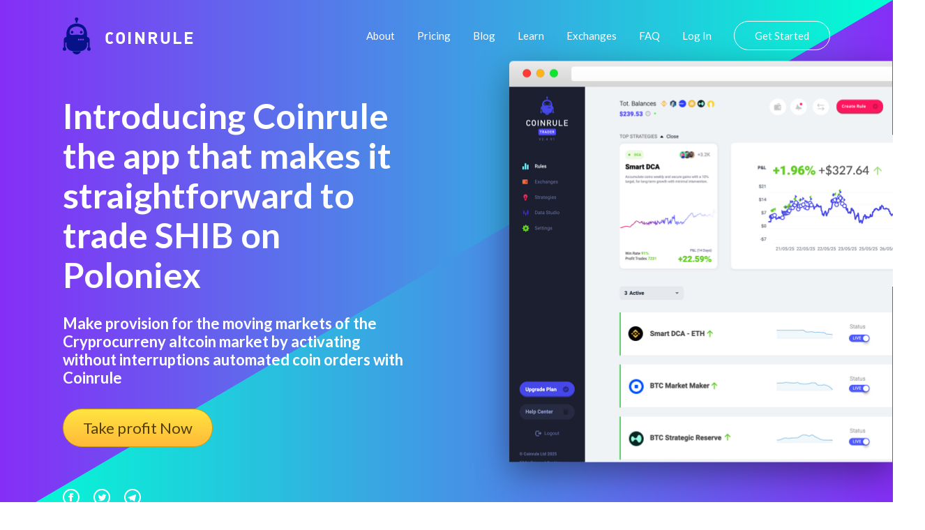

--- FILE ---
content_type: application/javascript
request_url: https://prism.app-us1.com/?a=89690504&u=https%3A%2F%2Fcoinrule.com%2Falgorithmic-trading%2Fautomated-crypto-trading%2Fpoloniex%2Fshiba-inu-shib%2F
body_size: 123
content:
window.visitorGlobalObject=window.visitorGlobalObject||window.prismGlobalObject;window.visitorGlobalObject.setVisitorId('ce225cd5-78d6-4fb4-9c04-7a5ba79c9919', '89690504');window.visitorGlobalObject.setWhitelistedServices('tracking', '89690504');